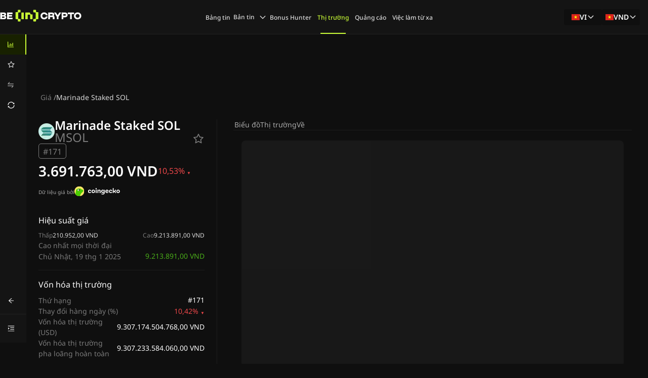

--- FILE ---
content_type: application/javascript; charset=UTF-8
request_url: https://vn.beincrypto.com/_next/static/chunks/3000-c8eb44e47f1b9d0a.js
body_size: 6054
content:
"use strict";(self.webpackChunk_N_E=self.webpackChunk_N_E||[]).push([[3e3],{53e3:function(e,t,n){n.d(t,{Z:function(){return ej}});var l=n(2265),r=n(83145),o=n(1119),i=n(35890),a=n(55015),c=l.forwardRef(function(e,t){return l.createElement(a.default,(0,o.Z)({},e,{ref:t,icon:i.Z}))}),s=n(36760),u=n.n(s),d=n(38503),p=n(70307),f=n(79079),m=n(92555),g=n(93949),b=n(79779),y=n(14924),v=function(e){if((0,y.Z)()&&window.document.documentElement){var t=Array.isArray(e)?e:[e],n=window.document.documentElement;return t.some(function(e){return e in n.style})}return!1},h=function(e,t){if(!v(e))return!1;var n=document.createElement("div"),l=n.style[e];return n.style[e]=t,n.style[e]!==l};function O(e,t){return Array.isArray(e)||void 0===t?v(e):h(e,t)}var x=n(71744),E=n(55274),j=n(99981),S=n(35719),w=l.forwardRef(function(e,t){return l.createElement(a.default,(0,o.Z)({},e,{ref:t,icon:S.Z}))}),k=n(35238),C=n(19722),R=n(35831),Z=n(12918),T=n(99320),I=n(75459);let P=(e,t,n,l)=>{let{titleMarginBottom:r,fontWeightStrong:o}=l;return{marginBottom:r,color:n,fontWeight:o,fontSize:e,lineHeight:t}},B=e=>{let t={};return[1,2,3,4,5].forEach(n=>{t["\n      h".concat(n,"&,\n      div&-h").concat(n,",\n      div&-h").concat(n," > textarea,\n      h").concat(n,"\n    ")]=P(e["fontSizeHeading".concat(n)],e["lineHeightHeading".concat(n)],e.colorTextHeading,e)}),t},M=e=>{let{componentCls:t}=e;return{"a&, a":Object.assign(Object.assign({},(0,Z.Nd)(e)),{userSelect:"text",["&[disabled], &".concat(t,"-disabled")]:{color:e.colorTextDisabled,cursor:"not-allowed","&:active, &:hover":{color:e.colorTextDisabled},"&:active":{pointerEvents:"none"}}})}},N=e=>({code:{margin:"0 0.2em",paddingInline:"0.4em",paddingBlock:"0.2em 0.1em",fontSize:"85%",fontFamily:e.fontFamilyCode,background:"rgba(150, 150, 150, 0.1)",border:"1px solid rgba(100, 100, 100, 0.2)",borderRadius:3},kbd:{margin:"0 0.2em",paddingInline:"0.4em",paddingBlock:"0.15em 0.1em",fontSize:"90%",fontFamily:e.fontFamilyCode,background:"rgba(150, 150, 150, 0.06)",border:"1px solid rgba(100, 100, 100, 0.2)",borderBottomWidth:2,borderRadius:3},mark:{padding:0,backgroundColor:I.gold[2]},"u, ins":{textDecoration:"underline",textDecorationSkipInk:"auto"},"s, del":{textDecoration:"line-through"},strong:{fontWeight:e.fontWeightStrong},"ul, ol":{marginInline:0,marginBlock:"0 1em",padding:0,li:{marginInline:"20px 0",marginBlock:0,paddingInline:"4px 0",paddingBlock:0}},ul:{listStyleType:"circle",ul:{listStyleType:"disc"}},ol:{listStyleType:"decimal"},"pre, blockquote":{margin:"1em 0"},pre:{padding:"0.4em 0.6em",whiteSpace:"pre-wrap",wordWrap:"break-word",background:"rgba(150, 150, 150, 0.1)",border:"1px solid rgba(100, 100, 100, 0.2)",borderRadius:3,fontFamily:e.fontFamilyCode,code:{display:"inline",margin:0,padding:0,fontSize:"inherit",fontFamily:"inherit",background:"transparent",border:0}},blockquote:{paddingInline:"0.6em 0",paddingBlock:0,borderInlineStart:"4px solid rgba(100, 100, 100, 0.2)",opacity:.85}}),W=e=>{let{componentCls:t,paddingSM:n}=e;return{"&-edit-content":{position:"relative","div&":{insetInlineStart:e.calc(e.paddingSM).mul(-1).equal(),insetBlockStart:e.calc(n).div(-2).add(1).equal(),marginBottom:e.calc(n).div(2).sub(2).equal()},["".concat(t,"-edit-content-confirm")]:{position:"absolute",insetInlineEnd:e.calc(e.marginXS).add(2).equal(),insetBlockEnd:e.marginXS,color:e.colorIcon,fontWeight:"normal",fontSize:e.fontSize,fontStyle:"normal",pointerEvents:"none"},textarea:{margin:"0!important",MozTransition:"none",height:"1em"}}}},H=e=>({["".concat(e.componentCls,"-copy-success")]:{"\n    &,\n    &:hover,\n    &:focus":{color:e.colorSuccess}},["".concat(e.componentCls,"-copy-icon-only")]:{marginInlineStart:0}}),z=()=>({"\n  a&-ellipsis,\n  span&-ellipsis\n  ":{display:"inline-block",maxWidth:"100%"},"&-ellipsis-single-line":{whiteSpace:"nowrap",overflow:"hidden",textOverflow:"ellipsis","a&, span&":{verticalAlign:"bottom"},"> code":{paddingBlock:0,maxWidth:"calc(100% - 1.2em)",display:"inline-block",overflow:"hidden",textOverflow:"ellipsis",verticalAlign:"bottom",boxSizing:"content-box"}},"&-ellipsis-multiple-line":{display:"-webkit-box",overflow:"hidden",WebkitLineClamp:3,WebkitBoxOrient:"vertical"}});var A=(0,T.I$)("Typography",e=>{let{componentCls:t,titleMarginTop:n}=e;return{[t]:Object.assign(Object.assign(Object.assign(Object.assign(Object.assign(Object.assign(Object.assign(Object.assign(Object.assign({color:e.colorText,wordBreak:"break-word",lineHeight:e.lineHeight,["&".concat(t,"-secondary")]:{color:e.colorTextDescription},["&".concat(t,"-success")]:{color:e.colorSuccessText},["&".concat(t,"-warning")]:{color:e.colorWarningText},["&".concat(t,"-danger")]:{color:e.colorErrorText,"a&:active, a&:focus":{color:e.colorErrorTextActive},"a&:hover":{color:e.colorErrorTextHover}},["&".concat(t,"-disabled")]:{color:e.colorTextDisabled,cursor:"not-allowed",userSelect:"none"},"\n        div&,\n        p\n      ":{marginBottom:"1em"}},B(e)),{["\n      & + h1".concat(t,",\n      & + h2").concat(t,",\n      & + h3").concat(t,",\n      & + h4").concat(t,",\n      & + h5").concat(t,"\n      ")]:{marginTop:n},"\n      div,\n      ul,\n      li,\n      p,\n      h1,\n      h2,\n      h3,\n      h4,\n      h5":{"\n        + h1,\n        + h2,\n        + h3,\n        + h4,\n        + h5\n        ":{marginTop:n}}}),N(e)),M(e)),{["\n        ".concat(t,"-expand,\n        ").concat(t,"-collapse,\n        ").concat(t,"-edit,\n        ").concat(t,"-copy\n      ")]:Object.assign(Object.assign({},(0,Z.Nd)(e)),{marginInlineStart:e.marginXXS})}),W(e)),H(e)),z()),{"&-rtl":{direction:"rtl"}})}},()=>({titleMarginTop:"1.2em",titleMarginBottom:"0.5em"})),D=e=>{let{prefixCls:t,"aria-label":n,className:r,style:o,direction:i,maxLength:a,autoSize:c=!0,value:s,onSave:d,onCancel:p,onEnd:f,component:m,enterIcon:g=l.createElement(w,null)}=e,b=l.useRef(null),y=l.useRef(!1),v=l.useRef(null),[h,O]=l.useState(s);l.useEffect(()=>{O(s)},[s]),l.useEffect(()=>{var e;if(null===(e=b.current)||void 0===e?void 0:e.resizableTextArea){let{textArea:e}=b.current.resizableTextArea;e.focus();let{length:t}=e.value;e.setSelectionRange(t,t)}},[]);let x=()=>{d(h.trim())},[E,j,S]=A(t),Z=u()(t,"".concat(t,"-edit-content"),{["".concat(t,"-rtl")]:"rtl"===i,["".concat(t,"-").concat(m)]:!!m},r,j,S);return E(l.createElement("div",{className:Z,style:o},l.createElement(R.Z,{ref:b,maxLength:a,value:h,onChange:e=>{let{target:t}=e;O(t.value.replace(/[\n\r]/g,""))},onKeyDown:e=>{let{keyCode:t}=e;y.current||(v.current=t)},onKeyUp:e=>{let{keyCode:t,ctrlKey:n,altKey:l,metaKey:r,shiftKey:o}=e;v.current!==t||y.current||n||l||r||o||(t===k.Z.ENTER?(x(),null==f||f()):t===k.Z.ESC&&p())},onCompositionStart:()=>{y.current=!0},onCompositionEnd:()=>{y.current=!1},onBlur:()=>{x()},"aria-label":n,rows:1,autoSize:c}),null!==g?(0,C.Tm)(g,{className:"".concat(t,"-edit-content-confirm")}):null))},L=n(49211),F=n.n(L),q=n(44298),_=function(e){let t=arguments.length>1&&void 0!==arguments[1]&&arguments[1];return t&&null==e?[]:Array.isArray(e)?e:[e]},X=e=>{let{copyConfig:t,children:n}=e,[r,o]=l.useState(!1),[i,a]=l.useState(!1),c=l.useRef(null),s=()=>{c.current&&clearTimeout(c.current)},u={};return t.format&&(u.format=t.format),l.useEffect(()=>s,[]),{copied:r,copyLoading:i,onClick:(0,q.Z)(e=>{var l,r,i,d;return l=void 0,r=void 0,i=void 0,d=function*(){var l;null==e||e.preventDefault(),null==e||e.stopPropagation(),a(!0);try{let r="function"==typeof t.text?yield t.text():t.text;F()(r||_(n,!0).join("")||"",u),a(!1),o(!0),s(),c.current=setTimeout(()=>{o(!1)},3e3),null===(l=t.onCopy)||void 0===l||l.call(t,e)}catch(e){throw a(!1),e}},new(i||(i=Promise))(function(e,t){function n(e){try{a(d.next(e))}catch(e){t(e)}}function o(e){try{a(d.throw(e))}catch(e){t(e)}}function a(t){var l;t.done?e(t.value):((l=t.value)instanceof i?l:new i(function(e){e(l)})).then(n,o)}a((d=d.apply(l,r||[])).next())})})}};function K(e,t){return l.useMemo(()=>{let n=!!e;return[n,Object.assign(Object.assign({},t),n&&"object"==typeof e?e:null)]},[e])}var Q=e=>{let t=(0,l.useRef)(void 0);return(0,l.useEffect)(()=>{t.current=e}),t.current},U=(e,t,n)=>(0,l.useMemo)(()=>!0===e?{title:null!=t?t:n}:(0,l.isValidElement)(e)?{title:e}:"object"==typeof e?Object.assign({title:null!=t?t:n},e):{title:e},[e,t,n]),V=function(e,t){var n={};for(var l in e)Object.prototype.hasOwnProperty.call(e,l)&&0>t.indexOf(l)&&(n[l]=e[l]);if(null!=e&&"function"==typeof Object.getOwnPropertySymbols)for(var r=0,l=Object.getOwnPropertySymbols(e);r<l.length;r++)0>t.indexOf(l[r])&&Object.prototype.propertyIsEnumerable.call(e,l[r])&&(n[l[r]]=e[l[r]]);return n};let $=l.forwardRef((e,t)=>{let{prefixCls:n,component:r="article",className:o,rootClassName:i,setContentRef:a,children:c,direction:s,style:d}=e,p=V(e,["prefixCls","component","className","rootClassName","setContentRef","children","direction","style"]),{getPrefixCls:f,direction:m,className:g,style:y}=(0,x.dj)("typography"),v=a?(0,b.sQ)(t,a):t,h=f("typography",n),[O,E,j]=A(h),S=u()(h,g,{["".concat(h,"-rtl")]:"rtl"===(null!=s?s:m)},o,i,E,j),w=Object.assign(Object.assign({},y),d);return O(l.createElement(r,Object.assign({className:S,style:w,ref:v},p),c))});var G=n(85593),J=n(10857),Y=l.forwardRef(function(e,t){return l.createElement(a.default,(0,o.Z)({},e,{ref:t,icon:J.Z}))}),ee=n(79165);function et(e){return!1===e?[!1,!1]:Array.isArray(e)?e:[e]}function en(e,t,n){return!0===e||void 0===e?t:e||n&&t}let el=e=>["string","number"].includes(typeof e);var er=e=>{let{prefixCls:t,copied:n,locale:r,iconOnly:o,tooltips:i,icon:a,tabIndex:c,onCopy:s,loading:d}=e,p=et(i),f=et(a),{copied:m,copy:g}=null!=r?r:{},b=n?m:g,y=en(p[n?1:0],b),v="string"==typeof y?y:b;return l.createElement(j.Z,{title:y},l.createElement("button",{type:"button",className:u()("".concat(t,"-copy"),{["".concat(t,"-copy-success")]:n,["".concat(t,"-copy-icon-only")]:o}),onClick:s,"aria-label":v,tabIndex:c},n?en(f[1],l.createElement(G.Z,null),!0):en(f[0],d?l.createElement(ee.Z,null):l.createElement(Y,null),!0)))};let eo=l.forwardRef((e,t)=>{let{style:n,children:r}=e,o=l.useRef(null);return l.useImperativeHandle(t,()=>({isExceed:()=>{let e=o.current;return e.scrollHeight>e.clientHeight},getHeight:()=>o.current.clientHeight})),l.createElement("span",{"aria-hidden":!0,ref:o,style:Object.assign({position:"fixed",display:"block",left:0,top:0,pointerEvents:"none",backgroundColor:"rgba(255, 0, 0, 0.65)"},n)},r)}),ei=e=>e.reduce((e,t)=>e+(el(t)?String(t).length:1),0);function ea(e,t){let n=0,l=[];for(let r=0;r<e.length;r+=1){if(n===t)return l;let o=e[r],i=n+(el(o)?String(o).length:1);if(i>t){let e=t-n;return l.push(String(o).slice(0,e)),l}l.push(o),n=i}return e}let ec={display:"-webkit-box",overflow:"hidden",WebkitBoxOrient:"vertical"};function es(e){let{enableMeasure:t,width:n,text:o,children:i,rows:a,expanded:c,miscDeps:s,onEllipsis:u}=e,d=l.useMemo(()=>(0,p.Z)(o),[o]),m=l.useMemo(()=>ei(d),[o]),g=l.useMemo(()=>i(d,!1),[o]),[b,y]=l.useState(null),v=l.useRef(null),h=l.useRef(null),O=l.useRef(null),x=l.useRef(null),E=l.useRef(null),[j,S]=l.useState(!1),[w,k]=l.useState(0),[C,R]=l.useState(0),[Z,T]=l.useState(null);(0,f.Z)(()=>{t&&n&&m?k(1):k(0)},[n,o,a,t,d]),(0,f.Z)(()=>{var e,t,n,l;if(1===w)k(2),T(h.current&&getComputedStyle(h.current).whiteSpace);else if(2===w){let r=!!(null===(e=O.current)||void 0===e?void 0:e.isExceed());k(r?3:4),y(r?[0,m]:null),S(r);let o=(null===(t=O.current)||void 0===t?void 0:t.getHeight())||0;R(Math.max(o,(1===a?0:(null===(n=x.current)||void 0===n?void 0:n.getHeight())||0)+((null===(l=E.current)||void 0===l?void 0:l.getHeight())||0))+1),u(r)}},[w]);let I=b?Math.ceil((b[0]+b[1])/2):0;(0,f.Z)(()=>{var e;let[t,n]=b||[0,0];if(t!==n){let l=((null===(e=v.current)||void 0===e?void 0:e.getHeight())||0)>C,r=I;n-t==1&&(r=l?t:n),y(l?[t,r]:[r,n])}},[b,I]);let P=l.useMemo(()=>{if(!t)return i(d,!1);if(3!==w||!b||b[0]!==b[1]){let e=i(d,!1);return[4,0].includes(w)?e:l.createElement("span",{style:Object.assign(Object.assign({},ec),{WebkitLineClamp:a})},e)}return i(c?d:ea(d,b[0]),j)},[c,w,b,d].concat((0,r.Z)(s))),B={width:n,margin:0,padding:0,whiteSpace:"nowrap"===Z?"normal":"inherit"};return l.createElement(l.Fragment,null,P,2===w&&l.createElement(l.Fragment,null,l.createElement(eo,{style:Object.assign(Object.assign(Object.assign({},B),ec),{WebkitLineClamp:a}),ref:O},g),l.createElement(eo,{style:Object.assign(Object.assign(Object.assign({},B),ec),{WebkitLineClamp:a-1}),ref:x},g),l.createElement(eo,{style:Object.assign(Object.assign(Object.assign({},B),ec),{WebkitLineClamp:1}),ref:E},i([],!0))),3===w&&b&&b[0]!==b[1]&&l.createElement(eo,{style:Object.assign(Object.assign({},B),{top:400}),ref:v},i(ea(d,I),!0)),1===w&&l.createElement("span",{style:{whiteSpace:"inherit"},ref:h}))}var eu=e=>{let{enableEllipsis:t,isEllipsis:n,children:r,tooltipProps:o}=e;return(null==o?void 0:o.title)&&t?l.createElement(j.Z,Object.assign({open:!!n&&void 0},o),r):r},ed=function(e,t){var n={};for(var l in e)Object.prototype.hasOwnProperty.call(e,l)&&0>t.indexOf(l)&&(n[l]=e[l]);if(null!=e&&"function"==typeof Object.getOwnPropertySymbols)for(var r=0,l=Object.getOwnPropertySymbols(e);r<l.length;r++)0>t.indexOf(l[r])&&Object.prototype.propertyIsEnumerable.call(e,l[r])&&(n[l[r]]=e[l[r]]);return n};let ep=["delete","mark","code","underline","strong","keyboard","italic"],ef=l.forwardRef((e,t)=>{var n;let{prefixCls:o,className:i,style:a,type:s,disabled:y,children:v,ellipsis:h,editable:S,copyable:w,component:k,title:C}=e,R=ed(e,["prefixCls","className","style","type","disabled","children","ellipsis","editable","copyable","component","title"]),{getPrefixCls:Z,direction:T}=l.useContext(x.E_),[I]=(0,E.Z)("Text"),P=l.useRef(null),B=l.useRef(null),M=Z("typography",o),N=(0,g.Z)(R,ep),[W,H]=K(S),[z,A]=(0,m.Z)(!1,{value:H.editing}),{triggerType:L=["icon"]}=H,F=e=>{var t;e&&(null===(t=H.onStart)||void 0===t||t.call(H)),A(e)},q=Q(z);(0,f.Z)(()=>{var e;!z&&q&&(null===(e=B.current)||void 0===e||e.focus())},[z]);let _=e=>{null==e||e.preventDefault(),F(!0)},[V,G]=K(w),{copied:J,copyLoading:Y,onClick:ee}=X({copyConfig:G,children:v}),[et,en]=l.useState(!1),[eo,ei]=l.useState(!1),[ea,ec]=l.useState(!1),[ef,em]=l.useState(!1),[eg,eb]=l.useState(!0),[ey,ev]=K(h,{expandable:!1,symbol:e=>e?null==I?void 0:I.collapse:null==I?void 0:I.expand}),[eh,eO]=(0,m.Z)(ev.defaultExpanded||!1,{value:ev.expanded}),ex=ey&&(!eh||"collapsible"===ev.expandable),{rows:eE=1}=ev,ej=l.useMemo(()=>ex&&(void 0!==ev.suffix||ev.onEllipsis||ev.expandable||W||V),[ex,ev,W,V]);(0,f.Z)(()=>{ey&&!ej&&(en(O("webkitLineClamp")),ei(O("textOverflow")))},[ej,ey]);let[eS,ew]=l.useState(ex),ek=l.useMemo(()=>!ej&&(1===eE?eo:et),[ej,eo,et]);(0,f.Z)(()=>{ew(ek&&ex)},[ek,ex]);let eC=ex&&(eS?ef:ea),eR=ex&&1===eE&&eS,eZ=ex&&eE>1&&eS,eT=(e,t)=>{var n;eO(t.expanded),null===(n=ev.onExpand)||void 0===n||n.call(ev,e,t)},[eI,eP]=l.useState(0),eB=e=>{var t;ec(e),ea!==e&&(null===(t=ev.onEllipsis)||void 0===t||t.call(ev,e))};l.useEffect(()=>{let e=P.current;if(ey&&eS&&e){let t=function(e){let t=document.createElement("em");e.appendChild(t);let n=e.getBoundingClientRect(),l=t.getBoundingClientRect();return e.removeChild(t),n.left>l.left||l.right>n.right||n.top>l.top||l.bottom>n.bottom}(e);ef!==t&&em(t)}},[ey,eS,v,eZ,eg,eI]),l.useEffect(()=>{let e=P.current;if("undefined"==typeof IntersectionObserver||!e||!eS||!ex)return;let t=new IntersectionObserver(()=>{eb(!!e.offsetParent)});return t.observe(e),()=>{t.disconnect()}},[eS,ex]);let eM=U(ev.tooltip,H.text,v),eN=l.useMemo(()=>{if(ey&&!eS)return[H.text,v,C,eM.title].find(el)},[ey,eS,C,eM.title,eC]);if(z)return l.createElement(D,{value:null!==(n=H.text)&&void 0!==n?n:"string"==typeof v?v:"",onSave:e=>{var t;null===(t=H.onChange)||void 0===t||t.call(H,e),F(!1)},onCancel:()=>{var e;null===(e=H.onCancel)||void 0===e||e.call(H),F(!1)},onEnd:H.onEnd,prefixCls:M,className:i,style:a,direction:T,component:k,maxLength:H.maxLength,autoSize:H.autoSize,enterIcon:H.enterIcon});let eW=()=>{let{expandable:e,symbol:t}=ev;return e?l.createElement("button",{type:"button",key:"expand",className:"".concat(M,"-").concat(eh?"collapse":"expand"),onClick:e=>eT(e,{expanded:!eh}),"aria-label":eh?I.collapse:null==I?void 0:I.expand},"function"==typeof t?t(eh):t):null},eH=()=>{if(!W)return;let{icon:e,tooltip:t,tabIndex:n}=H,r=(0,p.Z)(t)[0]||(null==I?void 0:I.edit),o="string"==typeof r?r:"";return L.includes("icon")?l.createElement(j.Z,{key:"edit",title:!1===t?"":r},l.createElement("button",{type:"button",ref:B,className:"".concat(M,"-edit"),onClick:_,"aria-label":o,tabIndex:n},e||l.createElement(c,{role:"button"}))):null},ez=()=>V?l.createElement(er,Object.assign({key:"copy"},G,{prefixCls:M,copied:J,locale:I,onCopy:ee,loading:Y,iconOnly:null==v})):null,eA=e=>[e&&eW(),eH(),ez()],eD=e=>[e&&!eh&&l.createElement("span",{"aria-hidden":!0,key:"ellipsis"},"..."),ev.suffix,eA(e)];return l.createElement(d.default,{onResize:e=>{let{offsetWidth:t}=e;eP(t)},disabled:!ex},n=>l.createElement(eu,{tooltipProps:eM,enableEllipsis:ex,isEllipsis:eC},l.createElement($,Object.assign({className:u()({["".concat(M,"-").concat(s)]:s,["".concat(M,"-disabled")]:y,["".concat(M,"-ellipsis")]:ey,["".concat(M,"-ellipsis-single-line")]:eR,["".concat(M,"-ellipsis-multiple-line")]:eZ},i),prefixCls:o,style:Object.assign(Object.assign({},a),{WebkitLineClamp:eZ?eE:void 0}),component:k,ref:(0,b.sQ)(n,P,t),direction:T,onClick:L.includes("text")?_:void 0,"aria-label":null==eN?void 0:eN.toString(),title:C},N),l.createElement(es,{enableMeasure:ex&&!eS,text:v,rows:eE,width:eI,onEllipsis:eB,expanded:eh,miscDeps:[J,eh,Y,W,V,I].concat((0,r.Z)(ep.map(t=>e[t])))},(t,n)=>(function(e,t){let{mark:n,code:r,underline:o,delete:i,strong:a,keyboard:c,italic:s}=e,u=t;function d(e,t){t&&(u=l.createElement(e,{},u))}return d("strong",a),d("u",o),d("del",i),d("code",r),d("mark",n),d("kbd",c),d("i",s),u})(e,l.createElement(l.Fragment,null,t.length>0&&n&&!eh&&eN?l.createElement("span",{key:"show-content","aria-hidden":!0},t):t,eD(n)))))))});var em=function(e,t){var n={};for(var l in e)Object.prototype.hasOwnProperty.call(e,l)&&0>t.indexOf(l)&&(n[l]=e[l]);if(null!=e&&"function"==typeof Object.getOwnPropertySymbols)for(var r=0,l=Object.getOwnPropertySymbols(e);r<l.length;r++)0>t.indexOf(l[r])&&Object.prototype.propertyIsEnumerable.call(e,l[r])&&(n[l[r]]=e[l[r]]);return n};let eg=l.forwardRef((e,t)=>{let{ellipsis:n,rel:r,children:o,navigate:i}=e,a=em(e,["ellipsis","rel","children","navigate"]),c=Object.assign(Object.assign({},a),{rel:void 0===r&&"_blank"===a.target?"noopener noreferrer":r});return l.createElement(ef,Object.assign({},c,{ref:t,ellipsis:!!n,component:"a"}),o)});var eb=function(e,t){var n={};for(var l in e)Object.prototype.hasOwnProperty.call(e,l)&&0>t.indexOf(l)&&(n[l]=e[l]);if(null!=e&&"function"==typeof Object.getOwnPropertySymbols)for(var r=0,l=Object.getOwnPropertySymbols(e);r<l.length;r++)0>t.indexOf(l[r])&&Object.prototype.propertyIsEnumerable.call(e,l[r])&&(n[l[r]]=e[l[r]]);return n};let ey=l.forwardRef((e,t)=>{let{children:n}=e,r=eb(e,["children"]);return l.createElement(ef,Object.assign({ref:t},r,{component:"div"}),n)});var ev=function(e,t){var n={};for(var l in e)Object.prototype.hasOwnProperty.call(e,l)&&0>t.indexOf(l)&&(n[l]=e[l]);if(null!=e&&"function"==typeof Object.getOwnPropertySymbols)for(var r=0,l=Object.getOwnPropertySymbols(e);r<l.length;r++)0>t.indexOf(l[r])&&Object.prototype.propertyIsEnumerable.call(e,l[r])&&(n[l[r]]=e[l[r]]);return n},eh=l.forwardRef((e,t)=>{let{ellipsis:n,children:r}=e,o=ev(e,["ellipsis","children"]),i=l.useMemo(()=>n&&"object"==typeof n?(0,g.Z)(n,["expandable","rows"]):n,[n]);return l.createElement(ef,Object.assign({ref:t},o,{ellipsis:i,component:"span"}),r)}),eO=function(e,t){var n={};for(var l in e)Object.prototype.hasOwnProperty.call(e,l)&&0>t.indexOf(l)&&(n[l]=e[l]);if(null!=e&&"function"==typeof Object.getOwnPropertySymbols)for(var r=0,l=Object.getOwnPropertySymbols(e);r<l.length;r++)0>t.indexOf(l[r])&&Object.prototype.propertyIsEnumerable.call(e,l[r])&&(n[l[r]]=e[l[r]]);return n};let ex=[1,2,3,4,5],eE=l.forwardRef((e,t)=>{let{level:n=1,children:r}=e,o=eO(e,["level","children"]),i=ex.includes(n)?"h".concat(n):"h1";return l.createElement(ef,Object.assign({ref:t},o,{component:i}),r)});$.Text=eh,$.Link=eg,$.Title=eE,$.Paragraph=ey;var ej=$}}]);